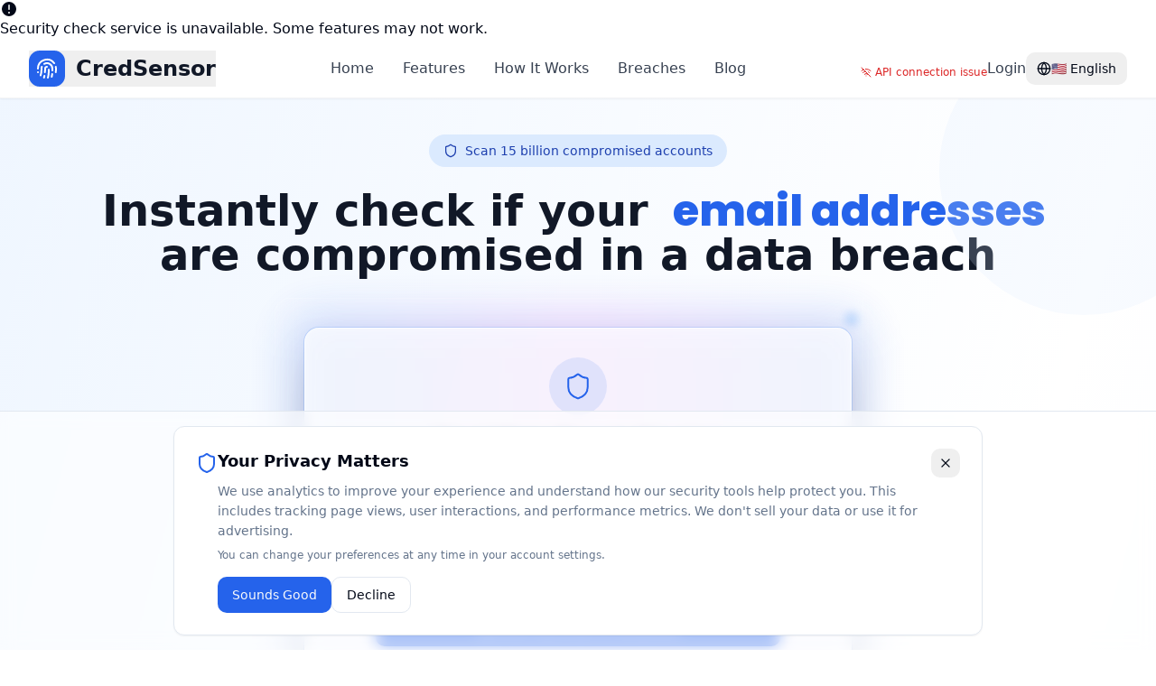

--- FILE ---
content_type: text/html; charset=UTF-8
request_url: https://credsensor.com/
body_size: 1156
content:

<!doctype html>
<html lang="en">
  <head>
    <meta charset="UTF-8" />
    <link rel="icon" type="image/svg+xml" href="/favicon.ico" />
    <meta name="viewport" content="width=device-width, initial-scale=1.0" />
    
    <!-- Critical SEO Meta Tags -->
    <meta name="robots" content="index, follow, max-snippet:-1, max-image-preview:large, max-video-preview:-1" />
    
    <!-- Performance Optimization -->
    <link rel="dns-prefetch" href="https://haveibeenpwned.com">
    <link rel="dns-prefetch" href="https://dxjcumubibbalocqhkmw.supabase.co">
    
    <title>CredSensor - Credential Breach Detection</title>
    <link rel="preconnect" href="https://fonts.googleapis.com">
    <link rel="preconnect" href="https://fonts.gstatic.com" crossorigin>
    <link rel="stylesheet" href="https://fonts.googleapis.com/css2?family=Poppins:wght@400;600;700;800&display=swap">
    
    <!-- PWA Manifest -->
    <link rel="manifest" href="/manifest.json" />
    
    <!-- PWA Meta Tags -->
    <meta name="theme-color" content="#3b82f6" />
    <meta name="apple-mobile-web-app-capable" content="yes" />
    <meta name="apple-mobile-web-app-status-bar-style" content="default" />
    <meta name="apple-mobile-web-app-title" content="CredSensor" />
    <meta name="mobile-web-app-capable" content="yes" />
    
    <!-- Apple Touch Icons -->
    <link rel="apple-touch-icon" href="/icon-192.png" />
    <link rel="apple-touch-icon" sizes="192x192" href="/icon-192.png" />
    <link rel="apple-touch-icon" sizes="512x512" href="/icon-512.png" />
    <script type="module" crossorigin src="/assets/index-BB3SW1XN.js"></script>
    <link rel="stylesheet" crossorigin href="/assets/index-Ci4dz1wE.css">
  </head>
  <body>
    <div id="root"></div>
  
<script async id="netlify-rum-container" src="/.netlify/scripts/rum" data-netlify-rum-site-id="82e48b4a-8434-48e9-aa47-cd656f12b8f3" data-netlify-deploy-branch="main" data-netlify-deploy-context="production" data-netlify-cwv-token="eyJhbGciOiJIUzI1NiIsInR5cCI6IkpXVCJ9.eyJzaXRlX2lkIjoiODJlNDhiNGEtODQzNC00OGU5LWFhNDctY2Q2NTZmMTJiOGYzIiwiYWNjb3VudF9pZCI6IjY3Yzk0ZDAwNzliZjIwZmZmMzUyNGVmNSIsImRlcGxveV9pZCI6IjY4ZDBkZDU2MDhmNzk1MDAwODczMGJjMiIsImlzc3VlciI6Im5mc2VydmVyIn0.ZhVPiG9l_S0QAfENBZvFAcAsl0gb55mfsFSjjb1MB6s"></script><script defer src="https://static.cloudflareinsights.com/beacon.min.js/vcd15cbe7772f49c399c6a5babf22c1241717689176015" integrity="sha512-ZpsOmlRQV6y907TI0dKBHq9Md29nnaEIPlkf84rnaERnq6zvWvPUqr2ft8M1aS28oN72PdrCzSjY4U6VaAw1EQ==" data-cf-beacon='{"version":"2024.11.0","token":"3075f162722d462cb899cc1076939328","r":1,"server_timing":{"name":{"cfCacheStatus":true,"cfEdge":true,"cfExtPri":true,"cfL4":true,"cfOrigin":true,"cfSpeedBrain":true},"location_startswith":null}}' crossorigin="anonymous"></script>
</body>
</html>
